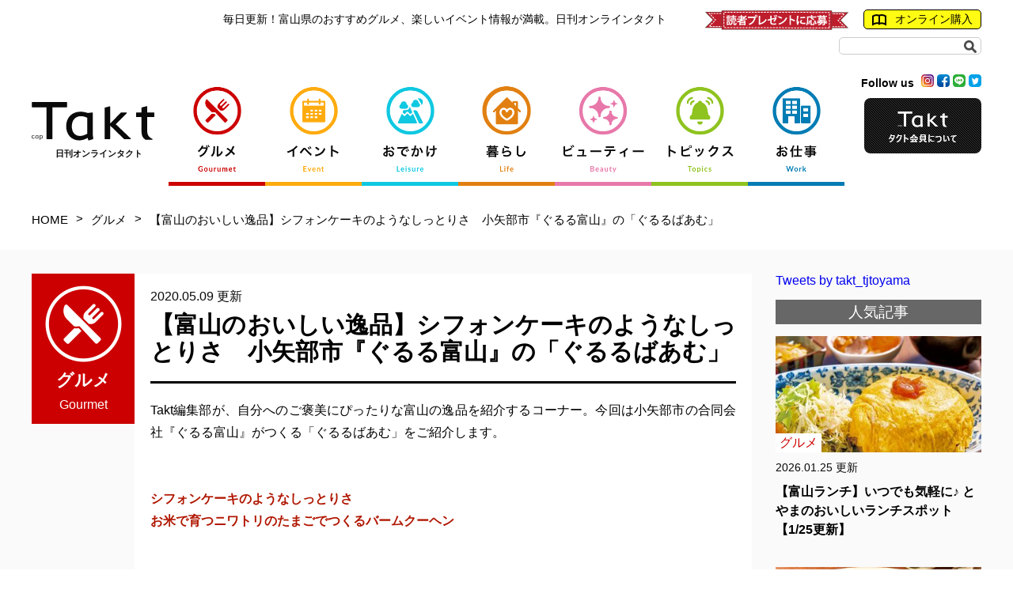

--- FILE ---
content_type: text/html; charset=UTF-8
request_url: https://takt-toyama.net/?tid=101969
body_size: 28308
content:
<!DOCTYPE html>
<html lang="ja">
<head>
<meta charset="UTF-8">
<meta name="viewport" content="width=device-width,initial-scale=1.0,minimum-scale=1.0">
<title>【富山のおいしい逸品】シフォンケーキのようなしっとりさ　小矢部市『ぐるる富山』の「ぐるるばあむ」 | 日刊オンラインタクト | 富山のイベント情報を日々お届けいたします。</title>
<meta name="keywords" content="富山,Takt,タクト,とやま,タウン誌,情報,生活,ファッション,飲食,グルメ,イベント" />
<meta name="description" content="online Takt 富山県内の読者のためのエンジョイサイト" />
<meta name="twitter:card" content="summary_large_image" />
<meta name="twitter:site" content="@takt_tjtoyama" />
<meta property="og:url" content="https://takt-toyama.net/?tid=101969" />
<meta property="og:title" content="【富山のおいしい逸品】シフォンケーキのようなしっとりさ　小矢部市『ぐるる富山』の「ぐるるばあむ」" />
<meta property="og:description" content="日刊Online Takt　毎日更新中！" />
<meta property="og:image" content="https://takt-toyama.net/file_upload/101969/_main/101969_01.jpg" />
<link rel="alternate" type="application/rss+xml" href="https://takt-toyama.net/feed/blog_feed.xml" title="RSS2.0" />
<script src="//ajax.googleapis.com/ajax/libs/jquery/1.12.0/jquery.min.js"></script>
<script src="//cdnjs.cloudflare.com/ajax/libs/iScroll/5.2.0/iscroll.min.js"></script>
<script src="//cdnjs.cloudflare.com/ajax/libs/drawer/3.2.2/js/drawer.min.js"></script>
<script src="//cdn.jsdelivr.net/jquery.cookie/1.4.1/jquery.cookie.min.js"></script>
<script src="/js/lightbox.js"></script>
<script src="/js/ready.js"></script>
<script>
jQuery(function($){
  $(document).ready(function() {
    $(".drawer").drawer();
  });
});
</script>

<link rel="stylesheet" href="//cdnjs.cloudflare.com/ajax/libs/drawer/3.2.2/css/drawer.min.css">
<link rel="stylesheet" href="/css/normalize.css">
<link rel="stylesheet" href="/css/style.css">
<link rel="stylesheet" href="/css/category.css">
<link rel="stylesheet" href="/css/icon.css">
<link rel="stylesheet" href="/css/pager.css">
<link rel="stylesheet" href="/css/breadcrumb.css">
<link rel="stylesheet" href="/css/page.css">
<link rel="stylesheet" href="/css/back_number.css">
<link rel="stylesheet" href="/css/lightbox.css">
<script data-ad-client="ca-pub-7114411896152083" async src="https://pagead2.googlesyndication.com/pagead/js/adsbygoogle.js"></script>
<!-- Google Tag Manager -->
<script>(function(w,d,s,l,i){w[l]=w[l]||[];w[l].push({'gtm.start':
new Date().getTime(),event:'gtm.js'});var f=d.getElementsByTagName(s)[0],
j=d.createElement(s),dl=l!='dataLayer'?'&l='+l:'';j.async=true;j.src=
'https://www.googletagmanager.com/gtm.js?id='+i+dl;f.parentNode.insertBefore(j,f);
})(window,document,'script','dataLayer','GTM-P7BS2X53');</script>
<!-- End Google Tag Manager -->
</head>

<body>

<header class="pc">
  <section class="herader_top">
    <p>毎日更新！富山県のおすすめグルメ、楽しいイベント情報が満載。日刊オンラインタクト</p>
    <span class="present pc_parts"><a href="/present/"><img src="/images/parts/header_present-1.png" alt="読者プレゼントに応募"></a></span>
    <span><a href="http://takt.thebase.in/" rel="external"><img src="/images/parts/header_book.png" alt="オンライン購入">オンライン購入</a></span>

    <form method="get" action="/search.php" id="searchform" class="pc_parts">
      <input id="keywords" type="search" name="q" value="">
      <input type="submit" class="btn" value="">
    </form>
  </section>

  <section class="header">
    <h1>
      <a href="/" class="h_logo"><img src="/images/parts/header_logo_takt.png" alt="Takt"><span>日刊オンラインタクト</span></a>
      <span class="member_btn_sp">
        <a href="/members/"><img src="/images/parts/header_btn.png" alt="タクト会員について"></a>
        <a href="/present/" class="present sp_parts"><img src="/images/parts/header_present-1.png" alt="読者プレゼントに応募"></a>
      </span>
    </h1>

    <nav>
      <ul>
        <li class="cate_01">
          <a href="/gourmet/">
            <span class="cate_mark"><img src="/images/parts/new_icon_01.png" alt="グルメ"></span>
          </a>
        </li>
        <li class="cate_02">
          <a href="/event/">
            <span class="cate_mark"><img src="/images/parts/new_icon_02.png" alt="イベント"></span>
          </a>
        </li>
        <li class="cate_03">
          <a href="/leisure/">
            <span class="cate_mark"><img src="/images/parts/new_icon_03.png" alt="おでかけ"></span>
          </a>
        </li>
        <li class="cate_04">
          <a href="/life/">
            <span class="cate_mark"><img src="/images/parts/new_icon_04.png" alt="暮らし"></span>
          </a>
        </li>
        <li class="cate_06">
          <a href="/beauty/">
            <span class="cate_mark"><img src="/images/parts/new_icon_06.png" alt="ビューティー"></span>
          </a>
        </li>
        <li class="cate_05">
          <a href="/topics/">
            <span class="cate_mark"><img src="/images/parts/new_icon_05.png" alt="トピックス"></span>
          </a>
        </li>
        <li class="cate_07">
          <a href="/work/">
            <span class="cate_mark"><img src="/images/parts/new_icon_07.png" alt="お仕事"></span>
          </a>
        </li>
      </ul>
    </nav>

    <div class="sns_area">
      <span>
        <span>Follow us</span>
          <a href="https://www.instagram.com/onlinetakt/" rel="external"><img src="/images/new_parts/sns_i.png" alt="インスタグラム"></a>
          <a href="https://ja-jp.facebook.com/online.takt/" rel="external"><img src="/images/new_parts/sns_f.png" alt="フェイスブック"></a>
          <a href="https://lin.ee/sKDrPyu" rel="external"><img src="/images/new_parts/sns_l.png" alt="ライン"></a>
          <a href="https://twitter.com/takt_tjtoyama" rel="external"><img src="/images/new_parts/sns_t.png" alt="ツィッター"></a>
        <!--i class="icon-twitter"></i-->
        </span>
      <span class="member_btn">
        <a href="/members/">
          <img src="/images/parts/header_btn.png" alt="タクト会員について">
        </a>
      </span>
    </div>
  </section>
</header><!-- pc -->



<header class="sp">
    <div class="sp_nav">
      <div class="drawer drawer--top">
        <button type="button" class="drawer-toggle drawer-hamburger">
          <span class="sr-only"></span>
          <span class="drawer-hamburger-icon"></span>
        </button>

        <nav class="drawer-nav">
          <div class="nav_wrap">
      <ul>
        <li>
          <a href="/gourmet/">グルメ</a>
        </li>
        <li>
          <a href="/event/">イベント</a>
        </li>
        <li>
          <a href="/leisure/">おでかけ</a>
        </li>
        <li>
          <a href="/life/">暮らし</a>
        </li>
        <li>
          <a href="/beauty/">ビューティー</a>
        </li>
        <li>
          <a href="/topics/">トピックス</a>
        </li>
        <li>
          <a href="/work/">お仕事</a>
        </li>
        <li>
          <a href="/corolla-meets-toyama/">COROLLA meets TOYAMA</a>
        </li>
        <li>
          <a href="/members/">タクト会員について</a>
        </li>
        <li>
          <a href="/present/">読者プレゼントに応募</a>
        </li>
        <li>
          <a href="http://takt.thebase.in/" rel="external">オンライン購入</a>
        </li>
      </ul>
          </div>
        </nav>
      </div><!-- drawer -->
    </div><!-- sp_nav -->




    <h1>
      <a href="/" class="h_logo"><img src="/images/parts/header_logo_takt.png" alt="日刊オンラインタクト"></a>
    </h1>


    <p>毎日更新！富山県のおすすめグルメ、楽しいイベント情報が満載。日刊オンラインタクト</p>


    <!--div class="sp_header_link">
      <span class="present"><a href="/present/"><img src="/images/parts/header_present-1.png" alt="読者プレゼントに応募"></a></span>
      <span class="online"><a href="http://takt.thebase.in/" rel="external"><img src="/images/parts/header_book.png" alt="オンライン購入" class="icon">オンライン購入</a></span>
    </div-->


    <form method="get" action="/search.php" id="searchform" class="sp_parts">
      <input id="keywords" type="search" name="q" value="">
      <input type="submit" class="btn" value="">
    </form>


    <div class="sns_sp">
      <div class="left_box">
        <a href="https://www.instagram.com/onlinetakt/" rel="external"><img src="/images/new_parts/sns_i.png" alt="インスタグラム"></a>
        <a href="https://ja-jp.facebook.com/online.takt/" rel="external"><img src="/images/new_parts/sns_f.png" alt="フェイスブック"></a>
        <a href="https://lin.ee/sKDrPyu" rel="external"><img src="/images/new_parts/sns_l.png" alt="ライン"></a>
        <a href="https://twitter.com/takt_tjtoyama" rel="external"><img src="/images/new_parts/sns_t.png" alt="ツィッター"></a>
      </div>


    </div>
</header><!-- sp -->

<article class="page_area">

  <div class="breadcrumbs">
    <ul>
                      <li>
          <a href="/">HOME</a><span>&gt;</span>        </li>
                              <li>
          <a href="/gourmet">グルメ</a><span>&gt;</span>        </li>
                              <li>
          【富山のおいしい逸品】シフォンケーキのようなしっとりさ　小矢部市『ぐるる富山』の「ぐるるばあむ」        </li>
                  </ul>
  </div>

  <section class="art_area">
  <div class="art_wrap">

    <div class="art_area_left">
            <h2 id="cate_mark" class="gourmet_page">
        <span class="logo"><img src="/images/parts/takt_icon_p01.png" alt="グルメ"></span>
        グルメ
        <span class="cate_name">Gourmet</span>      </h2>
            <div class="art_box">
                <time>2020.05.09 更新</time>
        <h3>【富山のおいしい逸品】シフォンケーキのようなしっとりさ　小矢部市『ぐるる富山』の「ぐるるばあむ」</h3>
                
        <div class="post_space">
                    <div>Takt編集部が、自分へのご褒美にぴったりな富山の逸品を紹介するコーナー。今回は小矢部市の合同会社『ぐるる富山』がつくる「<font style="background-color: rgb(255, 255, 255);">ぐるるばあむ</font>」をご紹介します。</div>
<div><br /></div>
<div><b><br /></b></div>
<div><b><font color="#b01600">シフォンケーキのようなしっとりさ<br />お米で育つニワトリのたまごでつくるバームクーヘン<br /><br /></font></b><br /></div>
<div><b></b><font color="#b01600"></font><br /></div>
<div style="text-align: center;"><font size="1"><img title="101969_02.jpg" alt="101969_02.jpg" src="/file_upload/101969/_main/101969_02.jpg" /></font></div>
<div style="text-align: center;"><font size="1">

</font></div>
<div align="center"><b></b><i></i><u></u><sub></sub><sup></sup><strike></strike><font size="1">「ぐるるばあむ」（１ホール1,500円、1/3カット500円／各税込）</font><br /></div>
<div>　</div>
<div><br /></div>
<div>　お米をつくり、そのお米をニワトリが食べてたまごを生む。さらにその鶏糞で土壌を改良し、またお米づくりに活かす。地域のみんなで循環型農業を行っている『合同会社ぐるる富山』が、県内の人気お菓子店と新たに開発したのが「ぐるるばあむ」。&ldquo;てんたかく&rdquo;と&ldquo;てんこもり&rdquo;だけを食べて育ったニワトリのたまごをたっぷり使い、富山県全域の米粉などの厳選素材でつくる無添加のバームクーヘン。まるで上等なシフォンケーキのようなしっとりとした仕上がりは、あなたの常識を超えているはず。</div>
<div><br /></div>
<div><br /></div>
<div style="text-align: center;">*　*　*　*　*</div>
<div style="text-align: center;"><br /></div>
<div style="text-align: left;">「ぐるるばあむ」</div>
<div style="text-align: left;">価格：１ホール 1500円、1/3カット500円（各税込）</div>
<div style="text-align: left;">販売元：合同会社ぐるる富山</div>
<div style="text-align: left;">　　　　小矢部市下川崎282<br /></div>
<div>HP：<a href="http://gururu.co.jp/index.html">gururu.co.jp/index.html</a>　※販売場所：道の駅メルヘンおやべ　ほか</div>
<div><br /></div>
<div>　気になった方はTaktオンラインショップで販売中の<b>2019年<font color="#333333">Takt１月号</font></b>でも紹介しているのでぜひチェックしてみてくださいね！</div>
<div><br /></div>
<div>
<div><b>そのほかの「富山のおいしい逸品」はこちら</b></div>
<div><br /></div>
<div><a href="http://takt-toyama.net/?tid=101937">宝袋のフォルムにときめく 白餡と羽二重粉の豊かな風味&nbsp; 富山『光春』の「日花里」</a></div>
<div><a href="http://takt-toyama.net/?tid=101938">ふわり香る果物のコーヒーでホッと一息 黒部『水の時計』の「TeMaHiMa 富YaMaコーヒー」</a></div>
<div><a href="http://takt-toyama.net/?tid=101956">栄養と食物繊維たっぷり 高岡『醸造 紀乃井』の「ベジタブル味噌」</a></div>
<div><a href="http://takt-toyama.net/?tid=101957">おいしい和食の決め手に！入善『米山農産』の「本みりん」</a></div>
<div><a href="http://takt-toyama.net/?tid=101972">５のつく日限定で味わえる 高岡『ciel bleu』の「ごまシュー」</a></div>
<div><a href="http://takt-toyama.net/?tid=101973">アツアツの白ごはんに乗せて食べたい！射水『片口屋』の「鰤味噌」</a></div>
<div><br /></div>
<div><a href="/gourmet/"><b>富山のおいしい情報が満載！「日刊オンラインタクト」のグルメ情報はこちら</b></a></div></div>
<div style="text-align: center;"><br /></div>
<div style="text-align: center;">＼<u><font color="#000032"><a href="https://takt.thebase.in/">バックナンバーの購入はこちらから♪</a></font></u>／</div>
<div style="text-align: center;"><img title="101938_04.jpg" alt="101938_04.jpg" src="/file_upload/101938/_sub/101938_04.jpg" /><br /></div>
<div style="text-align: center;"><br /></div>
<div style="text-align: center;"><br /></div>
<div style="text-align: center;"><br /></div>
<div><br /></div>
        </div><!--[ post_space ]-->

                        <div class="share_btn">
          <a href="https://twitter.com/share?ref_src=twsrc%5Etfw" class="twitter-share-button" data-show-count="false">Tweet</a><script async src="https://platform.twitter.com/widgets.js" charset="utf-8"></script>
          <iframe src="https://www.facebook.com/plugins/share_button.php?href=https://takt-toyama.net/?tid=101969&layout=button&size=small&width=69&height=20&appId" width="69" height="20" style="border:none;overflow:hidden" scrolling="no" frameborder="0" allowfullscreen="true" allow="autoplay; clipboard-write; encrypted-media; picture-in-picture; web-share"></iframe>
        </div>
                              </div><!--[ art_box ]-->

            <div class="navi_hm">
        <a class="navi_hm_prev" href="./?tid=101968">&laquo; 【富山テイクアウト情報まとめ】...</a>        <a class="navi_hm_next" href="./?tid=101972">【富山のおいしい逸品】５のつく... &raquo;</a>      </div>
          </div><!--[ art_area_left ]-->

        <div class="art_area_right">
                <div class="twitter_area">
          <a class="twitter-timeline" data-height="320" href="https://twitter.com/takt_tjtoyama?ref_src=twsrc%5Etfw">Tweets by takt_tjtoyama</a> <script async src="https://platform.twitter.com/widgets.js" charset="utf-8"></script> 
        </div>
        
            <h3>人気記事</h3>
      <ul>
                <li>
            <a href="/?tid=104268">
              <div class="side_left">
                <img src="/file_upload/104268/_sub/104268_01.jpg" alt="【富山ランチ】いつでも気軽に♪ とやまのおいしいランチスポット【1/25更新】" class="obj">
                <span class="page_cate_name_01">グルメ</span>
              </div>

              <div class="side_right">
                <time>2026.01.25 更新</time>
                <h4>【富山ランチ】いつでも気軽に♪ とやまのおいしいランチスポット【1/25更新】</h4>
                              </div>
            </a>

          </li>
                <li>
            <a href="/?tid=105710">
              <div class="side_left">
                <img src="/file_upload/105710/_sub/105710_01.jpg" alt="【富山グルメ】身体にやさしいお昼ごはんを味わえる『おばんざいカフェひらき昆布店』が高岡市にオープン" class="obj">
                <span class="page_cate_name_01">グルメ</span>
              </div>

              <div class="side_right">
                <time>2026.01.08 更新</time>
                <h4>【富山グルメ】身体にやさしいお昼ごはんを味わえる『おばんざいカフェひらき昆布店』が高岡市にオープン</h4>
                              </div>
            </a>

          </li>
                <li>
            <a href="/?tid=105739">
              <div class="side_left">
                <img src="/file_upload/105739/_sub/105739_01.jpg" alt="【富山イベント】富山県内で『富山拉麺スタンプラリー』が開催" class="obj">
                <span class="page_cate_name_02">イベント</span>
              </div>

              <div class="side_right">
                <time>2026.02.02 更新</time>
                <h4>【富山イベント】富山県内で『富山拉麺スタンプラリー』が開催</h4>
                <div class="new_info calen"><span>開催中～５/31（日）</span></div>              </div>
            </a>

          </li>
                <li>
            <a href="/?tid=105282">
              <div class="side_left">
                <img src="/file_upload/105282/_sub/105282_01.jpg" alt="【富山のチョコレート６選】贈りものにも、自分のためにも贅沢なチョコレート" class="obj">
                <span class="page_cate_name_01">グルメ</span>
              </div>

              <div class="side_right">
                <time>2025.01.18 更新</time>
                <h4>【富山のチョコレート６選】贈りものにも、自分のためにも贅沢なチョコレート</h4>
                              </div>
            </a>

          </li>
                <li>
            <a href="/?tid=105537">
              <div class="side_left">
                <img src="/file_upload/105537/_sub/105537_01.jpg" alt="富山県に初登場！ クレーンゲーム専門店 『トレジャーランド高岡店』オープン♪" class="obj">
                <span class="page_cate_name_03">おでかけ</span>
              </div>

              <div class="side_right">
                <time>2025.08.13 更新</time>
                <h4>富山県に初登場！ クレーンゲーム専門店 『トレジャーランド高岡店』オープン♪</h4>
                              </div>
            </a>

          </li>
                <li>
            <a href="/?tid=105729">
              <div class="side_left">
                <img src="/file_upload/105729/_sub/105729_01.jpg" alt="【富山のしみる麺】素朴でありながら奥深い味わい とやまのうどん" class="obj">
                <span class="page_cate_name_01">グルメ</span>
              </div>

              <div class="side_right">
                <time>2026.01.22 更新</time>
                <h4>【富山のしみる麺】素朴でありながら奥深い味わい とやまのうどん</h4>
                              </div>
            </a>

          </li>
              </ul>
          </div><!--[ art_area_right ]-->
          </div><!--[ art_wrap ]-->
  </section><!--[ art_area ]-->

      <section class="other_area">
    <h2><img src="/images/parts/category_icon01.png" alt="">その他のグルメ記事</h2>
    <ul class="cate_list">
            <li>
        <a href="/?tid=105738">
          <div  class="images_wrap">
                        <img src="/file_upload/105738/_main/105738_01.jpg" alt="【富山グルメ】1日のはじまりにぴったり『足軽おにぎり』が富山市にオープン" class="obj">

          <div class="cate_01">
            <p>グルメ</p>
            <span class="cate_name">Gourmet</span>
            <span class="cate_mark"><img src="/images/parts/takt_icon_01.png" alt="グルメ"></span>
          </div>
          </div><!-- images_wrap -->


          <div class="sp_right_box">
            <time>2026.02.01 更新</time>
            <h3>【富山グルメ】1日のはじまりにぴったり『足軽おにぎり』が富山市にオープン</h3>
                      </div><!-- sp_right_box -->
        </a>

      </li>
            <li>
        <a href="/?tid=105736">
          <div  class="images_wrap">
                        <img src="/file_upload/105736/_main/105736_01.jpg" alt="【富山のラーメン】 具で、スープで　鶏の旨みを味わいつくす" class="obj">

          <div class="cate_01">
            <p>グルメ</p>
            <span class="cate_name">Gourmet</span>
            <span class="cate_mark"><img src="/images/parts/takt_icon_01.png" alt="グルメ"></span>
          </div>
          </div><!-- images_wrap -->


          <div class="sp_right_box">
            <time>2026.01.29 更新</time>
            <h3>【富山のラーメン】 具で、スープで　鶏の旨みを味わいつくす</h3>
                      </div><!-- sp_right_box -->
        </a>

      </li>
            <li>
        <a href="/?tid=105735">
          <div  class="images_wrap">
                        <img src="/file_upload/105735/_main/105735_01.jpg" alt="【富山のラーメン】 パワフルにガッツリいこう！ 夜限定キラリ流の二郎系" class="obj">

          <div class="cate_01">
            <p>グルメ</p>
            <span class="cate_name">Gourmet</span>
            <span class="cate_mark"><img src="/images/parts/takt_icon_01.png" alt="グルメ"></span>
          </div>
          </div><!-- images_wrap -->


          <div class="sp_right_box">
            <time>2026.01.22 更新</time>
            <h3>【富山のラーメン】 パワフルにガッツリいこう！ 夜限定キラリ流の二郎系</h3>
                      </div><!-- sp_right_box -->
        </a>

      </li>
            <li>
        <a href="/?tid=105730">
          <div  class="images_wrap">
                        <img src="/file_upload/105730/_main/105730_01.jpg" alt="【富山のしみる麺】地域に根付く一皿 ご当地麺を たずねて" class="obj">

          <div class="cate_01">
            <p>グルメ</p>
            <span class="cate_name">Gourmet</span>
            <span class="cate_mark"><img src="/images/parts/takt_icon_01.png" alt="グルメ"></span>
          </div>
          </div><!-- images_wrap -->


          <div class="sp_right_box">
            <time>2026.01.23 更新</time>
            <h3>【富山のしみる麺】地域に根付く一皿 ご当地麺を たずねて</h3>
                      </div><!-- sp_right_box -->
        </a>

      </li>
            <li>
        <a href="/?tid=105729">
          <div  class="images_wrap">
                        <img src="/file_upload/105729/_main/105729_01.jpg" alt="【富山のしみる麺】素朴でありながら奥深い味わい とやまのうどん" class="obj">

          <div class="cate_01">
            <p>グルメ</p>
            <span class="cate_name">Gourmet</span>
            <span class="cate_mark"><img src="/images/parts/takt_icon_01.png" alt="グルメ"></span>
          </div>
          </div><!-- images_wrap -->


          <div class="sp_right_box">
            <time>2026.01.22 更新</time>
            <h3>【富山のしみる麺】素朴でありながら奥深い味わい とやまのうどん</h3>
                      </div><!-- sp_right_box -->
        </a>

      </li>
            <li>
        <a href="/?tid=105725">
          <div  class="images_wrap">
                        <img src="/file_upload/105725/_main/105725_01.jpg" alt="【富山のスープ６選】心も身体もあったまる、個性豊かなごちそうスープたち" class="obj">

          <div class="cate_01">
            <p>グルメ</p>
            <span class="cate_name">Gourmet</span>
            <span class="cate_mark"><img src="/images/parts/takt_icon_01.png" alt="グルメ"></span>
          </div>
          </div><!-- images_wrap -->


          <div class="sp_right_box">
            <time>2026.01.18 更新</time>
            <h3>【富山のスープ６選】心も身体もあったまる、個性豊かなごちそうスープたち</h3>
                      </div><!-- sp_right_box -->
        </a>

      </li>
          </ul>
  </section><!--[ other_area ]-->
    
  <section class="link_area">
        <ul>
        
<!--li><a href="https://www.t-iezukuri.jp/" target="_blank"><img src="/file_upload/100028/_main/100028_07.jpg" alt="とやま家づくりネット" title="とやま家づくりネット" /></a></li-->
        
<li><a href="http://toyama-sumai.net/" target="_blank"><img src="/file_upload/100028/_main/100028_03.png" alt="とやま住まいネット" title="とやま住まいネット" /></a></li>
        
<li><a href="https://toyamamono.jp/" target="_blank"><img src="/file_upload/100028/_main/100028_06.png" alt="とやまもの" title="とやまもの" /></a></li>

<li><a href="https://www.tsugarukaikyo.co.jp/plan/umiwaridrive/?tym_top
" target="_blank"><img src="/file_upload/100028/_main/100028_05.gif" alt="海割ドライブ｜津軽海峡フェリー株式会社" title="海割ドライブ｜津軽海峡フェリー株式会社" /></a></li>
    </ul>
        
    <div class="footer_nav">
        <ul>
            <li><a href="/about/">このサイトについて</a></li>
            <li><a href="http://www.cap.jp/" rel="external">運営会社</a></li>
            <li><a href="/advertise/">広告掲載について</a></li>
            <li><a href="http://www.cap.jp/privacy/index.html" rel="external">プライバシーポリシー</a></li>
            <li><a href="/inquiry/">お問い合わせ</a></li>
        </ul>
    
        <div class="sns_area">
            <span>
                <span>Follow us</span>
                  <a href="https://www.instagram.com/onlinetakt/" rel="external"><img src="/images/new_parts/sns_i.png" alt="インスタグラム"></a>
                  <a href="https://ja-jp.facebook.com/online.takt/" rel="external"><img src="/images/new_parts/sns_f.png" alt="フェイスブック"></a>
                  <a href="https://lin.ee/sKDrPyu" rel="external"><img src="/images/new_parts/sns_l.png" alt="ライン"></a>
                  <a href="https://twitter.com/takt_tjtoyama" rel="external"><img src="/images/new_parts/sns_t.png" alt="ツィッター"></a>
                <!--i class="icon-twitter"></i-->
            </span>
        </div>
    </div>
</section><!--[ link_area ]-->

</article><!--[ page_area ]-->

<footer>
        <div class="footer_area">
        <h2><img src="/images/parts/footer_logo.png" alt="株式会社シー・エー・ピー"></h2>
        <p>富山県富山市金屋1634-25　<span>TEL076-439-3311(代表)　FAX076-439-3322</span></p>
        <small>Copyright &copy; CAP inc. All rights reserved.</small>
    </div>
</footer>

<script src="https://cdnjs.cloudflare.com/ajax/libs/object-fit-images/3.2.4/ofi.min.js"></script>
<script>
  objectFitImages('img.obj');
</script>
</body>
</html>

--- FILE ---
content_type: text/html; charset=utf-8
request_url: https://www.google.com/recaptcha/api2/aframe
body_size: 267
content:
<!DOCTYPE HTML><html><head><meta http-equiv="content-type" content="text/html; charset=UTF-8"></head><body><script nonce="pvbP4P4goDAeY32PIDpQZA">/** Anti-fraud and anti-abuse applications only. See google.com/recaptcha */ try{var clients={'sodar':'https://pagead2.googlesyndication.com/pagead/sodar?'};window.addEventListener("message",function(a){try{if(a.source===window.parent){var b=JSON.parse(a.data);var c=clients[b['id']];if(c){var d=document.createElement('img');d.src=c+b['params']+'&rc='+(localStorage.getItem("rc::a")?sessionStorage.getItem("rc::b"):"");window.document.body.appendChild(d);sessionStorage.setItem("rc::e",parseInt(sessionStorage.getItem("rc::e")||0)+1);localStorage.setItem("rc::h",'1769905661249');}}}catch(b){}});window.parent.postMessage("_grecaptcha_ready", "*");}catch(b){}</script></body></html>

--- FILE ---
content_type: text/css
request_url: https://takt-toyama.net/css/icon.css
body_size: 980
content:
@font-face {
  font-family: 'icomoon';
  src:  url('../fonts/icomoon.eot?bsunzw');
  src:  url('../fonts/icomoon.eot?bsunzw#iefix') format('embedded-opentype'),
    url('../fonts/icomoon.ttf?bsunzw') format('truetype'),
    url('../fonts/icomoon.woff?bsunzw') format('woff'),
    url('../fonts/icomoon.svg?bsunzw#icomoon') format('svg');
  font-weight: normal;
  font-style: normal;
}

[class^="icon-"], [class*=" icon-"] {
  /* use !important to prevent issues with browser extensions that change fonts */
  font-family: 'icomoon' !important;
  speak: none;
  font-style: normal;
  font-weight: normal;
  font-variant: normal;
  text-transform: none;
  line-height: 1;

  /* Better Font Rendering =========== */
  -webkit-font-smoothing: antialiased;
  -moz-osx-font-smoothing: grayscale;
}

.icon-angle-right:before {
  content: "\e900";
}
.icon-facebook:before {
  content: "\ea90";
}
.icon-instagram:before {
  content: "\ea92";
}
.icon-twitter:before {
  content: "\ea96";
}


--- FILE ---
content_type: text/css
request_url: https://takt-toyama.net/css/back_number.css
body_size: 4565
content:
@charset "utf-8";
.sub_wrap{
	background : #EFEFEF;
	overflow : hidden;
	margin : 30px 0 50px 0;
	padding : 0 0 50px 0;
}
.back_number_wrap{
	position : relative;
	width : 1200px;
	margin : 0 auto 0;
	overflow : hidden;
}
/* back_number_left */
.back_number_left{
	position : relative;
	float : left;
	width : 75%;
	overflow : hidden;
}
.back_number_left .top_contents{
	position : relative;
	overflow : hidden;
	margin : 0 0 50px 0;
}
.back_number_left .top_contents h2{
	position ; relative;
	background : #FFFB12;
	font-size : 30px;
	font-weight : bold;
	text-align : center;
	padding : 20px 0;
	margin : 0 0 35px 0;
}
.back_number_left .top_contents span{
	position : relative;
	display : inline-block;
	font-size : 13px;
	font-weight : bold;
	vertical-align : middle;
	margin-right : 50px;
}
.back_number_left .top_contents span img{
	display : block;
	margin-bottom : 5px;
}
.back_number_left .top_contents .top_left_contents{
	position : relative;
	float : left;
	width : 75%;
}
.back_number_left .top_contents .top_left_contents p{
	font-weight : bold;
	line-height : 1.5;
	margin : 0 0 20px 0;
}
.back_number_left .top_contents .top_left_contents dl{

}
.back_number_left .top_contents .top_left_contents dl dt{
	border-left : 3px solid #000;
	padding-left : 10px;
	font-weight : bold;
	margin-bottom : 20px;
}
.back_number_left .top_contents .top_left_contents dl dd{
	font-size : 15px;
	font-weight : bold;
	line-height : 1.5;
}
.back_number_left .top_contents .top_right_contents{
	position : relative;
	float : right;
	width : 25%;
}
.back_number_left .top_contents .top_right_contents a{
	position : relative;
	display : block;
	background : #000;
	color : #fff;
	font-weight : bold;
	border-radius : 5px;
	padding : 10px 0;
	margin : 0 0 15px 0;
	text-align : center;
}
.back_number_left .top_contents .top_right_contents a i{
	font-size : 20px;
	vertical-align : text-top;
	margin-right : 5px;
}
.back_number_left .top_contents .top_right_contents a span{
	display : block;
	margin : 0 0 5px 0;
}
.back_number_left h3{
	font-size : 16px;
	font-weight : bold;
	margin : 0 0 10px 0;
}
/* back_number_left left_contents */
.back_number_left ul.number_list{

}
.back_number_left ul.number_list li{
	position : relative;
	overflow : hidden;
	background : #fff;
	box-sizing : border-box;
	padding : 30px;
	margin-bottom : 30px;
}
.back_number_left .left_contents{
	position : relative;
	float : left;
	width : 20%;
}
.back_number_left .left_contents img{
	width : 100%;
}
/* back_number_left right_contents */
.back_number_left .right_contents{
	position : relative;
	float : right;
	width : 80%;
	padding-left : 30px;
	box-sizing : border-box;
}
.back_number_left .right_contents p{
	line-height : 1.5;
	margin : 0 0 20px 0;
	font-size : 15px;
	font-weight : bold;
	text-align : justify;
}

/* back_number_right */
.back_number_right{
	position : relative;
	float : right;
	width : 25%;
	padding : 0 0 0 20px;
	box-sizing : border-box;
}
.back_number_right img{
	width : 100%;
	margin : 0 0 15px 0;
}
.back_number_right h3{
	font-size : 15px;
	font-weight : bold;
	margin : 0 0 10px 0;
}
.back_number_right ul li{
	line-height : 1.5;
}
.back_number_right ul li a{
	color : #000;
	font-size : 15px;
	font-weight : bold;
}



/*
responsive
______________________________________________________________________________*/
@media screen and (max-width:700px){
.back_number_wrap{
	width : 100%;
	padding : 0 10px;
	box-sizing : border-box;
}
.back_number_left{
	float : left;
	width : 100%;
	margin : 0 0 50px 0;
}
.back_number_left .top_contents h2{
	padding : 10px 0;
	font-size : 20px;
}
.back_number_left .top_contents span{
	display : block;
	margin : 0 0 10px 0;
}
.back_number_left .top_contents span img{
	margin : 0 auto;
}
.back_number_left .top_contents .top_left_contents{
	float : none;
	width : 100%;
	margin : 0 0 30px 0;
}
.back_number_left .top_contents .top_right_contents{
	float : none;
	width : 100%;
}
.back_number_left .top_contents .top_right_contents a{
	width : 300px;
	margin : 0 auto 15px;
}
.back_number_left ul.number_list li{
	padding : 30px 20px;
}
.back_number_left h3{
	text-align : center;
}
.back_number_left .left_contents{
	float : none;
	width : 100%;
	margin : 0 0 10px 0;
	text-align : center;
}
.back_number_left .right_contents{
	float : none;
	width : 100%;
	padding-left : 0;
}
.back_number_right{
	float : none;
	width : 100%;
	padding : 0;
	clear : both;
}
.back_number_right img{
	display : block;
	width : 100%;
	margin : 0 auto 15px;
}
.back_number_right h3,
.back_number_right ul li a{
	font-size : 15px;
}
}

--- FILE ---
content_type: application/javascript
request_url: https://takt-toyama.net/js/ready.js
body_size: 298
content:
jQuery(document).ready(function()
{
	if(jQuery.fn.fancybox)
	{// rel="lightbox"
		jQuery('a[rel="lightbox"]').fancybox({'titlePosition':'inside'});
		jQuery(".lightbox_flv").fancybox({'type':'iframe'});
	}
	
	$("a[rel$='external']").click(function(){
		this.target = "_blank"
	})
});

